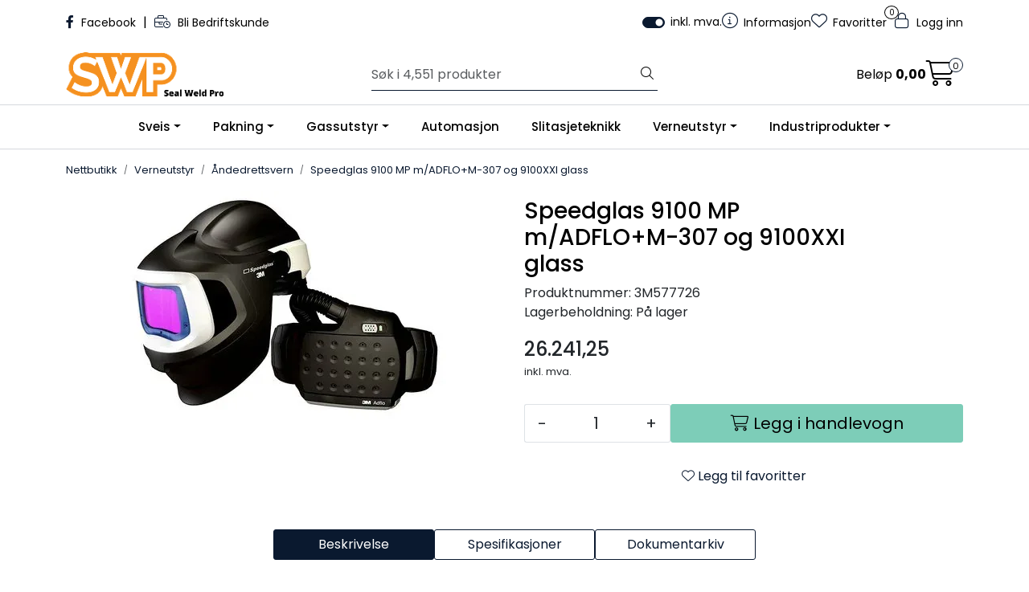

--- FILE ---
content_type: text/html;charset=UTF-8
request_url: https://www.swp.no/ajax?action=getRecentProducts&_=1769106985457
body_size: 506
content:
        

    
    
    
    
    
    
    
    
    
    
             
            
    
    
    
    
    
    
    
    
    
    
    
    
    
    
    
    
    
    
    
    
    
    
    
    
    
    
    
    
    
    
    
    
                     
<!-- START /modules/components/recent-products -->

    <div class="box box-product recent-products">
        <div class="box-heading">
            <span>Sist sett på</span>
        </div>
        <div class="box-content">
            <div class="row">
                                    <div class="col-lg-3 col-12">
                        <div class="product-block">
                            <div class="image">
                                <img src="https://res.cloudinary.com/swp-webshop/image/upload/c_limit,d_standard_placeholder.png,f_auto,h_40,q_auto,w_40/p_3M577726_default_1" class="img-fluid img-thumbnail w-100" itemprop="image" alt="Speedglas 9100 MP m/ADFLO+M-307 og 9100XXI glass">
                            </div>
                            <div class="product-meta">
                                <span class="name-sidebar"><a href="speedglas-9100-mp-m-adflo-m-307-og-9100xxi-glass"> Speedglas 9100 MP m/ADFLO+M-307 og 9100XXI glass</a></span>
                            </div>
                        </div>
                    </div>
                            </div>
        </div>
    </div>

<!-- END /modules/components/recent-products -->
    
    
    
    
    
    
    
    
    
    
    
    
    
    
    
    
    
    

--- FILE ---
content_type: text/html;charset=UTF-8
request_url: https://www.swp.no/ajax?action=checkPrice&pid=12986&qty=1&_=1769106985458
body_size: 138
content:
        

    
    
    
    
    
    
    
    
    
    
                                      {"status":"OK","body":{"current-raw":"26241.25","current":"26.241,25","currency":"NOK","id":"12986"}}
        
            
    
    
    
    
    
    
    
    
    
    
    
    
    
    
    
    
    
    
    
    
    
    
    
    
    
    
    
    
    
    
    
    
    
    
    
    
    
    
    
    
    
    
    
    
    
    
    
    
    
    

--- FILE ---
content_type: text/html;charset=UTF-8
request_url: https://www.swp.no/ajax?action=checkPricesInList&pids=12138,12139,12451,12501,12686,12606,12136,12137&_=1769106985459
body_size: 245
content:
        

    
    
    
    
    
    
    
    
    
    
             
                             {"status":"OK","body":[{"current-raw":"1435.0","current":"1.435,00","currency":"NOK","id":"12139"},{"current-raw":"906.25","current":"906,25","currency":"NOK","id":"12501"},{"current-raw":"288.75","current":"288,75","currency":"NOK","id":"12686"},{"current-raw":"73.75","current":"73,75","currency":"NOK","id":"12606"},{"current-raw":"2767.5","current":"2.767,50","currency":"NOK","id":"12137"},{"current-raw":"293.75","current":"293,75","currency":"NOK","id":"12138"},{"current-raw":"4111.25","current":"4.111,25","currency":"NOK","id":"12136"},{"current-raw":"1376.25","current":"1.376,25","currency":"NOK","id":"12451"}]}            
    
    
    
    
    
    
    
    
    
    
    
    
    
    
    
    
    
    
    
    
    
    
    
    
    
    
    
    
    
    
    
    
    
    
    
    
    
    
    
    
    
    
    
    
    
    
    
    
    
    

--- FILE ---
content_type: text/html;charset=UTF-8
request_url: https://www.swp.no/ajax?action=checkStock&pid=12986&_=1769106985460
body_size: 134
content:
        

    
    
    
    
    
    
    
    
    
    
             
            
                              
<!-- START /modules/components/product-stock -->
                                                    På lager
                                    <!-- END /modules/components/product-stock -->
    
    
    
    
    
    
    
    
    
    
    
    
    
    
    
    
    
    
    
    
    
    
    
    
    
    
    
    
    
    
    
    
    
    
    
    
    
    
    
    
    
    
    
    
    
    
    
    
    
    

--- FILE ---
content_type: text/html;charset=UTF-8
request_url: https://www.swp.no/ajax?action=checkStocksInList&pids=12138,12139,12451,12501,12686,12606,12136,12137&_=1769106985461
body_size: 240
content:
        

    
    
    
    
    
    
    
    
    
    
             
            
    
                         <htmlContent>
            <div id="12138" class="productStock">
                     
<!-- START /modules/components/product-stock -->
                                                    På lager
                                    <!-- END /modules/components/product-stock -->
        </div>
            <div id="12139" class="productStock">
                     
<!-- START /modules/components/product-stock -->
                                                    På lager
                                    <!-- END /modules/components/product-stock -->
        </div>
            <div id="12451" class="productStock">
                     
<!-- START /modules/components/product-stock -->
                                                    På lager
                                    <!-- END /modules/components/product-stock -->
        </div>
            <div id="12501" class="productStock">
                     
<!-- START /modules/components/product-stock -->
                                                    På lager
                                    <!-- END /modules/components/product-stock -->
        </div>
            <div id="12686" class="productStock">
                     
<!-- START /modules/components/product-stock -->
                                                    På lager
                                    <!-- END /modules/components/product-stock -->
        </div>
            <div id="12606" class="productStock">
                     
<!-- START /modules/components/product-stock -->
                                                    På lager
                                    <!-- END /modules/components/product-stock -->
        </div>
            <div id="12136" class="productStock">
                     
<!-- START /modules/components/product-stock -->
                                                    På lager
                                    <!-- END /modules/components/product-stock -->
        </div>
            <div id="12137" class="productStock">
                     
<!-- START /modules/components/product-stock -->
                                                    På lager
                                    <!-- END /modules/components/product-stock -->
        </div>
        </htmlContent>
    
    
    
    
    
    
    
    
    
    
    
    
    
    
    
    
    
    
    
    
    
    
    
    
    
    
    
    
    
    
    
    
    
    
    
    
    
    
    
    
    
    
    
    
    
    
    
    
    

--- FILE ---
content_type: text/html;charset=UTF-8
request_url: https://www.swp.no/ajax?action=getBreadcrumbs2&type=product&id=12986&_=1769106985466
body_size: 453
content:
        

    
    
    
    
    
    
    
    
    
    
             
            
    
    
    
    
    
    
    
    
    
    
    
    
    
    
    
    
    
    
    
    
                     
         
<!-- START /modules/components/breadcrumbs2 -->

<nav aria-label="breadcrumb">
    
        <ol class="breadcrumb" itemscope itemtype="https://schema.org/BreadcrumbList">
            
                                
                <li class="breadcrumb-item" itemprop="itemListElement" itemscope itemtype="https://schema.org/ListItem">
                    <a itemprop="item" href="https://www.swp.no/nettbutikk"><span itemprop="name">Nettbutikk</span></a>
                    <meta itemprop="position" content="1">
                </li>
            
                                
                <li class="breadcrumb-item" itemprop="itemListElement" itemscope itemtype="https://schema.org/ListItem">
                    <a itemprop="item" href="https://www.swp.no/verneutstyr"><span itemprop="name">Verneutstyr</span></a>
                    <meta itemprop="position" content="2">
                </li>
            
                                
                <li class="breadcrumb-item" itemprop="itemListElement" itemscope itemtype="https://schema.org/ListItem">
                    <a itemprop="item" href="https://www.swp.no/andedrettsvern"><span itemprop="name">Åndedrettsvern</span></a>
                    <meta itemprop="position" content="3">
                </li>
            
                
                <li class="breadcrumb-item" itemprop="itemListElement" itemscope itemtype="https://schema.org/ListItem">
                    <a itemprop="item" href="https://www.swp.no/speedglas-9100-mp-m-adflo-m-307-og-9100xxi-glass"><span itemprop="name">Speedglas 9100 MP m/ADFLO+M-307 og 9100XXI glass</span></a>
                    <meta itemprop="position" content="4">
                </li>
                    </ol>
    </nav>

<!-- END /modules/components/breadcrumbs2 -->
    
    
    
    
    
    
    
    
    
    
    
    
    
    
    
    
    
    
    
    
    
    
    
    
    
    
    
    
    
    

--- FILE ---
content_type: text/html;charset=UTF-8
request_url: https://www.swp.no/ajax?action=getProductGallery&id=12986&thumbPosition=below
body_size: 548
content:
        

    
    
    
    
    
    
    
    
    
    
             
            
    
    
    
    
    
    
    
    
    
    
    
    
    
    
    
    
    
    
    
    
    
    
    
    
    
    
    
    
                     
<!-- START /ajax/getProductGallery -->


         
<!-- START /modules/components/product-labels -->

         
<!-- START /modules/components/pro-product-labels-product-labels -->

<div data-label-id="12986" data-label-count="1" data-ajax_target="pro-product-labels"></div>

<!-- END /modules/components/pro-product-labels-product-labels -->

<!-- END /modules/components/pro-product-labels-product-labels -->



    
    
    <div id="main-carousel" class="owl-carousel below" data-slider-id="1">
        <div class="item">
            <a href="https://res.cloudinary.com/swp-webshop/image/upload/c_limit,d_standard_placeholder.png,f_auto,h_1600,q_auto,w_1600/v1702644368/p_3M577726_default_1" data-fancybox="gallery">
                <picture>
                    <source media="(max-width: 420px)" srcset="https://res.cloudinary.com/swp-webshop/image/upload/c_limit,d_standard_placeholder.png,f_auto,h_350,q_auto,w_350/v1702644368/p_3M577726_default_1">
                    <img src="https://res.cloudinary.com/swp-webshop/image/upload/c_limit,d_standard_placeholder.png,f_auto,h_650,q_auto,w_650/v1702644368/p_3M577726_default_1" alt="Speedglas 9100 MP m/ADFLO+M-307 og 9100XXI glass" class="img-fluid img-thumbnail" itemprop="image" height="650" width="650">
                </picture>
            </a>

                    </div>

            </div>

    
<!-- END /modules/components/pro-product-labels-product-labels -->

    
    
    
    
    
    
    
    
    
    
    
    
    
    
    
    
    
    
    
    
    
    

--- FILE ---
content_type: text/html;charset=UTF-8
request_url: https://www.swp.no/ajax?action=getProductAttachments&id=12986
body_size: 700
content:
        

    
    
    
    
    
    
    
    
    
    
             
            
    
    
    
    
    
    
    
    
    
    
    
    
    
    
    
    
    
    
    
    
    
    
    
    
    
    
    
                     


<div class="body">
    <div class="tabToggle">
	    <li class="nav-item" role="presentation">
            <a role="tab" class="btn btn-outline-primary" href="#tab-attachments" data-bs-toggle="tab" aria-selected="false" tabindex="-1">Dokumentarkiv</a>
        </li>
    </div>

    <div class="tabContent">
        <div id="tab-attachments" class="tab-pane fade">
                        
                                
                                                
                                    <span class="h5">Dokumentasjon</span>
                    <div class="table-responsive mb-4">
                        <table class="table table-striped table-borderless">
                            <tbody>
                                                                                                                                                                    <tr>
                                        <td class="text-center icon-column"><i class="fa-light fa-file-pdf fa-2x" aria-hidden="true"></i></td>
                                        <td>
                                            <strong>
                                                                                                    3M Speedglas 9100MP and 9100MP Lite Brochure NO (1).pdf
                                                                                            </strong><br>
                                                                                    </td>
                                        <td class="download-column"><a href="https://res.cloudinary.com/swp-webshop/image/upload/v1754029762/p_3M577726_documentation_1" class="btn btn-primary" target="_blank"><i class="fa-light fa-download" aria-hidden="true"></i> <span>Last ned</span></a></td>
                                    </tr>
                                                            </tbody>
                        </table>
                    </div>
                            
                                
                
                            
                                
                                                
                                    <span class="h5">Datablad</span>
                    <div class="table-responsive mb-4">
                        <table class="table table-striped table-borderless">
                            <tbody>
                                                                                                                                                                    <tr>
                                        <td class="text-center icon-column"><i class="fa-light fa-file-pdf fa-2x" aria-hidden="true"></i></td>
                                        <td>
                                            <strong>
                                                                                                    Datasheet-Speedglas-9100MP-Welding_Safety-Helmet-ENGrev2130205.pdf
                                                                                            </strong><br>
                                                                                    </td>
                                        <td class="download-column"><a href="https://res.cloudinary.com/swp-webshop/image/upload/v1754029993/p_3M577726_datablad_1" class="btn btn-primary" target="_blank"><i class="fa-light fa-download" aria-hidden="true"></i> <span>Last ned</span></a></td>
                                    </tr>
                                                            </tbody>
                        </table>
                    </div>
                                    </div>
    </div>
</div>

    
    
    
    
    
    
    
    
    
    
    
    
    
    
    
    
    
    
    
    
    
    
    